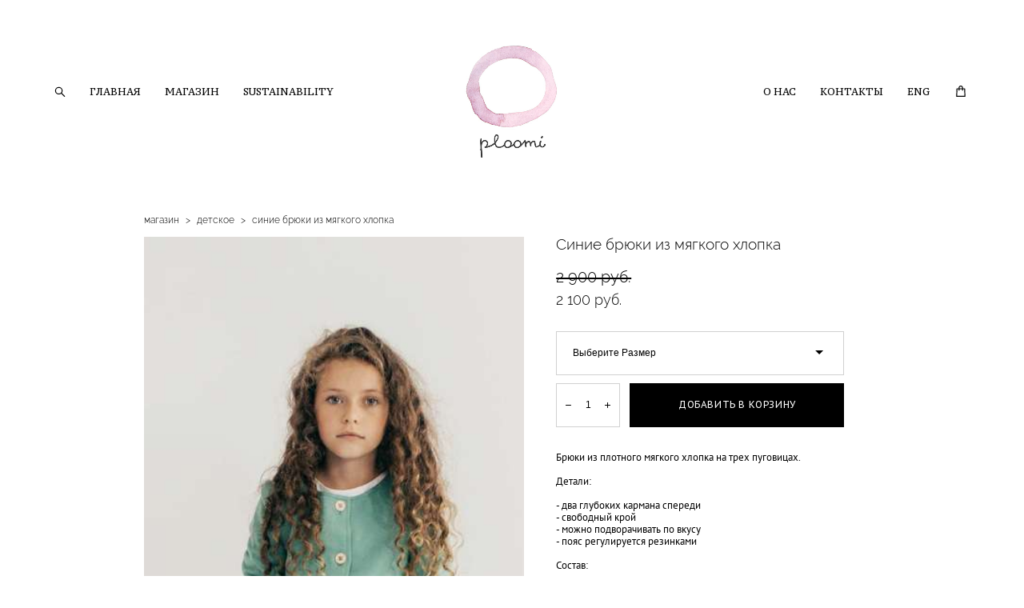

--- FILE ---
content_type: text/html; charset=UTF-8
request_url: https://ploomiclothing.com/httpploomiclothingcomshopvse/brjuki-iz-mjagkogo-hlopka
body_size: 16102
content:
<!-- Vigbo-cms //cdn-st2.vigbo.com/u41198/53741/ gusto -->
<!DOCTYPE html>
<html lang="ru">
<head>
    <script>var _createCookie=function(e,o,t){var i,n="";t&&((i=new Date).setTime(i.getTime()+864e5*t),n="; expires="+i.toGMTString()),document.cookie=e+"="+o+n+"; path=/"};function getCookie(e){e=document.cookie.match(new RegExp("(?:^|; )"+e.replace(/([\.$?*|{}\(\)\[\]\\\/\+^])/g,"\\$1")+"=([^;]*)"));return e?decodeURIComponent(e[1]):void 0}"bot"==getCookie("_gphw_mode")&&_createCookie("_gphw_mode","humen",0);</script>
    <meta charset="utf-8">
<title>ДЕТСКОЕ > Синие брюки из мягкого хлопка купить в интернет-магазине</title>
<meta name="keywords" content="Синие брюки из мягкого хлопка, ДЕТСКОЕ." />
<meta name="description" content="ДЕТСКОЕ. Синие брюки из мягкого хлопка." />
    <meta property="og:title" content="ДЕТСКОЕ > Синие брюки из мягкого хлопка купить в интернет-магазине" />
    <meta property="og:description" content="ДЕТСКОЕ. Синие брюки из мягкого хлопка." />
    <meta property="og:url" content="https://ploomiclothing.com/httpploomiclothingcomshopvse/brjuki-iz-mjagkogo-hlopka" />
    <meta property="og:type" content="website" />
        <meta property="og:image" content="//cdn-sh1.vigbo.com/shops/103814/products/12147512/images/3-0c03bd45cf4f25a4c2743cee285300fe.jpg" />
        <meta property="og:image" content="//cdn-st2.vigbo.com/u41198/53741/logo/u-2ee3d244d13434e124fe779c1dc9810a.jpg" />
        <meta property="og:image" content="//cdn-sh1.vigbo.com/shops/103814/products/12147512/images/3-eafc51801d3b86e7fd91133150cda498.jpg" />

<meta name="viewport" content="width=device-width, initial-scale=1">


	<link rel="shortcut icon" href="//cdn-st2.vigbo.com/u41198/53741/favicon.ico" type="image/x-icon" />

<!-- Blog RSS -->

<!-- Preset CSS -->
    <script>window.use_preset = false;</script>

<script>
    window.cdn_paths = {};
    window.cdn_paths.modules = '//cdn-s.vigbo.com/cms/kevin2/site/' + 'dev/scripts/site/';
    window.cdn_paths.site_scripts = '//cdn-s.vigbo.com/cms/kevin2/site/' + 'dev/scripts/';
</script>
    <link href="https://fonts.googleapis.com/css?family=Abel|Alegreya:400,400i,700,700i,800,800i,900,900i|Alex+Brush|Amatic+SC:400,700|Andika|Anonymous+Pro:400i,700i|Anton|Arimo:400,400i,700,700i|Arsenal:400,400i,700,700i|Asap:400,400i,500,500i,600,600i,700,700i|Bad+Script|Baumans|Bitter:100,100i,200,200i,300,300i,400i,500,500i,600,600i,700i,800,800i,900,900i|Brygada+1918:400,700,400i,700i|Cactus+Classical+Serif|Carlito:400,700,400i,700i|Chocolate+Classical+Sans|Comfortaa:300,400,500,600,700|Commissioner:100,200,300,400,500,600,700,800,900|Cormorant:300i,400i,500,500i,600,600i,700i|Cormorant+Garamond:300i,400i,500,500i,600,600i,700i|Cormorant+Infant:300i,400i,500,500i,600,600i,700i|Cousine:400,400i,700,700i|Crafty+Girls|Cuprum:400,400i,700,700i|Days+One|Dela+Gothic+One|Delius+Unicase:400,700|Didact+Gothic|Dosis|EB+Garamond:400i,500,500i,600,600i,700i,800,800i|Euphoria+Script|Exo|Exo+2:100,100i,200,200i,300i,400i,500,500i,600,600i,700i,800,800i,900,900i|Federo|Fira+Code:300,500,600|Fira+Sans:100,100i,200,200i,300i,400i,500,500i,600,600i,700i,800,800i,900,900i|Fira+Sans+Condensed:100,100i,200,200i,300i,400i,500,500i,600,600i,700i,800,800i,900,900i|Forum|Gentium+Book+Plus:400,700,400i,700i|Gentium+Plus:400,700,400i,700i|Geologica:100,200,300,400,500,600,700,800,900|Glegoo:400,700|Golos+Text:400,500,600,700,800,900|Gudea:400,400i,700|Handlee|IBM+Plex+Mono:100,100i,200,200i,300i,400i,500,500i,600,600i,700i|IBM+Plex+Sans:100,100i,200,200i,300i,400i,500,500i,600,600i,700i|IBM+Plex+Serif:100,100i,200,200i,300,300i,400,400i,500,500i,600,600i,700,700i|Inter:100,200,300,400,500,600,700,800,900|Inter+Tight:100,200,300,400,500,600,700,800,900,100i,200i,300i,400i,500i,600i,700i,800i,900i|Istok+Web:400,400i,700,700i|JetBrains+Mono:100,100i,200,200i,300,300i,400,400i,500,500i,600,600i,700,700i,800,800i|Jost:100,100i,200,200i,300,300i,400,400i,500,500i,600,600i,700,700i,800,800i,900,900i|Jura:400,300,500,600,700|Kelly+Slab|Kranky|Krona+One|Leckerli+One|Ledger|Liter|Lobster|Lora:400,400i,700,700i,500,500i,600,600i|Lunasima:400,700|Manrope:200,300,400,500,600,700,800|Marck+Script|Marko+One|Marmelad|Merienda+One|Merriweather:300i,400i,700i,900,900i|Moderustic:300,400,500,600,700,800|Montserrat:300i,400i,500,500i,600,600i,700i,800,800i,900,900i|Montserrat+Alternates:100,100i,200,200i,300,300i,400,400i,500,500i,600,600i,700,700i,800,800i,900,900i|Mulish:200,300,400,500,600,700,800,900,200i,300i,400i,500i,600i,700i,800i,900i|Neucha|Noticia+Text:400,400i,700,700i|Noto+Sans:400,400i,700,700i|Noto+Sans+Mono:100,200,300,400,500,600,700,800,900|Noto+Serif:400,400i,700,700i|Noto+Serif+Display:100,200,300,400,500,600,700,800,900,100i,200i,300i,400i,500i,600i,700i,800i,900i|Nova+Flat|Nova+Oval|Nova+Round|Nova+Slim|Nunito:400,200,200i,300,300i,400i,600,600i,700,700i,800,800i,900,900i|Old+Standard+TT:400i|Open+Sans:300i,400i,600,600i,700i,800,800i|Open+Sans+Condensed:300,300i,700|Oranienbaum|Original+Surfer|Oswald:200,500,600|Oxygen:300|Pacifico|Philosopher:400,400i,700,700i|Piazzolla:100,200,300,400,500,600,700,800,900,100i,200i,300i,400i,500i,600i,700i,800i,900i|Play:400,700|Playfair+Display:400,700,400i,500,500i,600,600i,700i,800,800i,900,900i|Playfair+Display+SC|Poiret+One|Press+Start+2P|Prosto+One|PT+Mono|PT+Sans:400i,700i|PT+Sans+Caption:400,700|PT+Sans+Narrow:400,700|PT+Serif:400i,700i|PT+Serif+Caption:400,400i|Quicksand|Raleway:100,100i,300i,400i,500,500i,600,600i,700i,800,800i,900,900i|Roboto:100,100i,300i,400i,500,500i,700i,900,900i|Roboto+Condensed:300i,400i,700i|Roboto+Mono:100,100i,200,200i,300,300i,400,400i,500,500i,600,600i,700,700i|Roboto+Slab:100,200,500,600,800,900|Rochester|Rokkitt:400,100,300,500,600,700,800,900|Rubik:300i,400i,500,500i,600,600i,700i,800,800i,900,900i|Ruslan+Display|Russo+One|Salsa|Satisfy|Scada:400,400i,700,700i|Snippet|Sofia|Source+Code+Pro:200,300,400,500,600,700,900|Source+Sans+Pro:200,300,400,600,700,900|Source+Serif+Pro:200,200i,300,300i,400,400i,600,600i,700,700i,900,900i|Spectral:200,200i,300,300i,400,400i,500,500i,600,600i,700,700i,800,800i|Stint+Ultra+Expanded|STIX+Two+Text:400,700,400i,700i|Syncopate|Tenor+Sans|Tinos:400,400i,700,700i|Trochut|Ubuntu:300i,400i,500,500i,700i|Ubuntu+Condensed|Ubuntu+Mono:400,400i,700,700i|Unbounded:200,300,400,500,600,700,800,900|Underdog|Unkempt:400,700|Voces|Wix+Madefor+Display:400,500,600,700,800|Wix+Madefor+Text:400,500,600,700,800,400i,500i,600i,700i,800i|Yeseva+One|Ysabeau:100,200,300,400,500,600,700,800,900,100i,200i,300i,400i,500i,600i,700i,800i,900i|Ysabeau+Infant:100,200,300,400,500,600,700,800,900,100i,200i,300i,400i,500i,600i,700i,800i,900i|Ysabeau+Office:100,200,300,400,500,600,700,800,900,100i,200i,300i,400i,500i,600i,700i,800i,900i|Ysabeau+SC:100,200,300,400,500,600,700,800,900|Zen+Old+Mincho&display=swap&subset=cyrillic" rel="stylesheet">
    <!-- Preconnect resource -->
    <link rel="preconnect" href="https://ploomiclothing.com/">
    <link rel="preconnect" href="//cdn-s.vigbo.com/cms/kevin2/site/">
    <link rel="preconnect" href="//cdn-sh.vigbo.com">

    <!-- Preload JS -->
    <link rel="preload" as="script" href="//cdn-s.vigbo.com/cms/kevin2/site/dev/scripts/vendor/jquery-3.3.1.min.js?ver=MECmac">
    <link rel="preload" as="script" href="//cdn-s.vigbo.com/cms/kevin2/site/prod/js/site.js?ver=MECmac">

            <!-- React Preload JS -->
        <link rel="preload" as="script" href="//cdn-s.vigbo.com/cms/kevin2/site/prod/js/runtime-main.js?ver=MECmac">
        <link rel="preload" as="script" href="//cdn-s.vigbo.com/cms/kevin2/site/prod/js/main.chunk.js?ver=MECmac">
    
    <!-- CORE CSS -->
    
        <!-- SHOP CSS -->
    <link rel="preload" as="style" onload="this.onload=null;this.rel='stylesheet'" href="//cdn-sh.vigbo.com/vigbo-cms/styles/prod/build_shop_front.css?v=kP1Sn7">
    <noscript>
        <link rel="stylesheet" type="text/css" href="//cdn-sh.vigbo.com/vigbo-cms/styles/prod/build_shop_front.css?v=kP1Sn7">
    </noscript>
    
    <!-- SITE CSS -->
    <link rel="preload" as="style" onload="this.onload=null;this.rel='stylesheet'" href="//cdn-s.vigbo.com/cms/kevin2/site/prod/css/build_cms_front.css?v=kP1Sn7">
    <noscript>
        <link rel="stylesheet" type="text/css" href="//cdn-s.vigbo.com/cms/kevin2/site/prod/css/build_cms_front.css?v=kP1Sn7">
    </noscript>

        <!-- CUSTOM SHOP CSS -->
    <link rel="preload" as="style" onload="this.onload=null;this.rel='stylesheet'" href="https://ploomiclothing.com/css/custom-shop.css?v=46.695">
    <noscript>
        <link rel="stylesheet" type="text/css" href="https://ploomiclothing.com/css/custom-shop.css?v=46.695">
    </noscript>
    
        <!-- React styles -->
    <link rel="preload" as="style" onload="this.onload=null;this.rel='stylesheet'" href="//cdn-s.vigbo.com/cms/kevin2/site/prod/css/main.chunk.css?ver=MECmac">
    <noscript>
        <link rel="stylesheet" type="text/css" href="//cdn-s.vigbo.com/cms/kevin2/site/prod/css/main.chunk.css?ver=MECmac">
    </noscript>
    <!-- /React styles -->
    
    <!-- LIFE CHANGED CSS -->
            <link rel="preload" as="style" onload="this.onload=null;this.rel='stylesheet'" href="https://ploomiclothing.com/css/custom.css?v=46.695">
        <noscript>
            <link rel="stylesheet" type="text/css" href="https://ploomiclothing.com/css/custom.css?v=46.695">
        </noscript>
    
    
                <style>:root{--DE-menu__menu-style-link-color:rgba(0,0,0,0);}</style>
    
    
    <!-- Facebook Pixel Code -->
<script>
!function(f,b,e,v,n,t,s)
{if(f.fbq)return;n=f.fbq=function(){n.callMethod?
n.callMethod.apply(n,arguments):n.queue.push(arguments)};
if(!f._fbq)f._fbq=n;n.push=n;n.loaded=!0;n.version='2.0';
n.queue=[];t=b.createElement(e);t.async=!0;
t.src=v;s=b.getElementsByTagName(e)[0];
s.parentNode.insertBefore(t,s)}(window, document,'script',
'https://connect.facebook.net/en_US/fbevents.js');
fbq('init', '1325884191179830');
fbq('track', 'PageView');
</script>
<noscript><img height="1" width="1" style="display:none"
src="https://www.facebook.com/tr?id=1325884191179830&ev=PageView&noscript=1"
/></noscript>
<!-- End Facebook Pixel Code -->    <style>
    .adaptive-desktop .custom__content--max-width,
    .adaptive-desktop .md-infoline__wrap {
        max-width: 100%;
    }
</style>
    <script src="//cdn-s.vigbo.com/cms/kevin2/site/dev/scripts/vendor/jquery-3.3.1.min.js?ver=MECmac"></script>

    </head>


	



    <body data-template="gusto" class="f__preset-box f__site f__2 loading locale_ru gusto mod--search-enable mod--img-logo mod--header-static mod--menu-action-on-scroll mod--menu-static-on-scroll mod--infoline-cross-enable protect-images desktop mod--shop-page adaptive-desktop mod--horizontal-menu mod--infoline-disable bot-version js--loading-cascade mod--font-none-preset layout-logo-center--from-logo   " data-preview="">

            
    
        <div class="l-wrap js-wrap">

    <header class="l-header l-header-main js-header-main layout-logo-center--from-logo  ">
    <div class="l-header__wrapper custom__header-decorate-line custom__menu-bg-rgba mod--menubg-nochange custom__header-padding-y mod--show-menu-after-logo-load mod--effect-move-from-top">
        <div class="l-header__cont ">
            <div class="l-header__row">
                <div class="l-header__col0 l-header__col l-header__mobile--box"><!-- mobile menu -->
                    <!-- basket icon for mobile -->
                                            <div class="md-menu__icons mod--right md-menu__li-l1">
                            <!-- Если есть поиск или корзина -->
    <div class="l-header__icons--box f__menu">
        &nbsp; <!-- для выравнивания по вертикали (дублирует размер шрифта) -->

        <div class="l-header__icons--wrap">
            <div class="js--iconBasketWrapper" >
                 <!-- если не только Поиск и есть Магазин -->
                    <!-- то выводим корзину -->
                    <div class="js--iconBasketView shop_page l-header__icon l-header__icon--cart" >
                        <a href='/httpploomiclothingcomshopvse/cart' class='shop-basket--box lnk-cart design_editor-icons' data-id='shop-cart-widget'>
                            <span class='shop-basket'>
                                                                    <!-- Basket 01 -->
                                    <svg xmlns="http://www.w3.org/2000/svg" viewBox="0 0 14.57 17.5"><path class="basket-svg-style basket-svg-edit-round basket-svg-edit-limit" d="M4.58,7.15V3.42A2.69,2.69,0,0,1,7.29.75h0A2.69,2.69,0,0,1,10,3.42V7.15"/><polygon class="basket-svg-style basket-svg-edit-limit" points="13.79 16.75 0.79 16.75 1.33 5.02 13.24 5.02 13.79 16.75"/></svg>

                                                            </span>
                            <span class='shop-cart-widget-amount'>
                                                            </span>
                        </a>
                    </div>
                
            </div>

                            <div class="l-header__icon l-header__icon--search">
                    <a class="searchform__svg js--open_searchform design_editor-icons">
                        <svg xmlns="http://www.w3.org/2000/svg" viewBox="0 0 15.5 17.5"><ellipse class="search-svg-style" cx="5.92" cy="8.01" rx="5.17" ry="5.13"/><line class="search-svg-style" x1="9.59" y1="11.64" x2="14.75" y2="16.75"/></svg>
                    </a>
                </div>
                    </div>

        <!-- Add separator -->
                <!-- -->
    </div>
                        </div>
                                    </div>

                <div class="l-header__col2 l-header__col">
                    <nav class='md-menu clearfix' data-menu-type="origin">

                        <!-- only SEARCH icon -->
                                                    <div class="md-menu__icons mod--left md-menu__li-l1 md-menu__has-separator md-menu__separator-after">
                                <!-- Если есть поиск или корзина -->
    <div class="l-header__icons--box f__menu">
        &nbsp; <!-- для выравнивания по вертикали (дублирует размер шрифта) -->

        <div class="l-header__icons--wrap">
            <div class="js--iconBasketWrapper" style="display: none;">
                
            </div>

                            <div class="l-header__icon l-header__icon--search">
                    <a class="searchform__svg js--open_searchform design_editor-icons">
                        <svg xmlns="http://www.w3.org/2000/svg" viewBox="0 0 15.5 17.5"><ellipse class="search-svg-style" cx="5.92" cy="8.01" rx="5.17" ry="5.13"/><line class="search-svg-style" x1="9.59" y1="11.64" x2="14.75" y2="16.75"/></svg>
                    </a>
                </div>
                    </div>

        <!-- Add separator -->
                <!-- -->
    </div>
                            </div>
                        
                        			<ul class="menu md-menu__main js--menu__main is--level1 		 mod--menu_left"><li  id="4210340" data-id="4210340" class="md-menu__li-l1 menu-item js--menu__li-l1 "><a class="md-menu__href-l1 is--link-level1 f__menu  big-height5" href="https://ploomiclothing.com/"  >ГЛАВНАЯ</a></li><li  id="4210337" data-id="4210337" class="md-menu__li-l1 menu-item js--menu__li-l1  active"><a class="md-menu__href-l1 is--link-level1 f__menu mod--href-l1__shop js--shop-categories-link  big-height5" data-name="МАГАЗИН" data-url="httpploomiclothingcomshopvse" href="https://ploomiclothing.com/httpploomiclothingcomshopvse"  >МАГАЗИН</a></li><li  id="6494674" data-id="6494674" class="md-menu__li-l1 menu-item js--menu__li-l1 "><a class="md-menu__href-l1 is--link-level1 f__menu  big-height5" href="https://ploomiclothing.com/sustainability"  >SUSTAINABILITY</a></li></ul><div class="md-menu-mobile__socials social-icons"><div class="social-icons-wrapper"></div></div>                    </nav>
                </div>

                <div class="l-header__col1 l-header__col l-header__logo--box mod--set-logo-max-width">
                    <div id='logoWrap' class='logo__wrap' data-lt="image">
                        
<div class="logo logo-image">
	<a href="https://ploomiclothing.com/">
		

			
			<img src="[data-uri]"
				 data-src="//cdn-st2.vigbo.com/u41198/53741/logo/u-2ee3d244d13434e124fe779c1dc9810a.jpg?v=46.695"
				 alt=""
				 title=""
				 class="copy-protect mod--has-logo2x mod--has-logo1x "
				 						data-src2x="//cdn-st2.vigbo.com/u41198/53741/logo/u-2ee3d244d13434e124fe779c1dc9810a.jpg?v=46.695"
						data-width2x="450"
				 			/>
			</a>

</div>
                    </div>
                </div>

                <div class="l-header__col4 l-header__col">
                    <nav class='md-menu clearfix' data-menu-type="origin">

                        			<ul class="menu md-menu__main js--menu__main is--level1 		 mod--menu_left"><li  id="4210325" data-id="4210325" class="md-menu__li-l1 menu-item js--menu__li-l1 "><a class="md-menu__href-l1 is--link-level1 f__menu  big-height5" href="https://ploomiclothing.com/about"  >О НАС</a></li><li  id="4210331" data-id="4210331" class="md-menu__li-l1 menu-item js--menu__li-l1 "><a class="md-menu__href-l1 is--link-level1 f__menu  big-height5" href="https://ploomiclothing.com/contact"  >КОНТАКТЫ</a></li><li  id="6596301" data-id="6596301" class="md-menu__li-l1 menu-item js--menu__li-l1 "><a class="md-menu__href-l1 is--link-level1 f__menu  big-height5" href="https://ploomi.nl" rel="ext noopener noreferrer" >ENG</a></li></ul><div class="md-menu-mobile__socials social-icons"><div class="social-icons-wrapper"></div></div>
                        <!-- only BASKET icon -->
                                                    <div class="js--menu-icons md-menu__icons mod--right md-menu__li-l1 md-menu__has-separator shop_page" >
                                <!-- Если есть поиск или корзина -->
    <div class="l-header__icons--box f__menu">
        &nbsp; <!-- для выравнивания по вертикали (дублирует размер шрифта) -->

        <div class="l-header__icons--wrap">
            <div class="js--iconBasketWrapper" >
                 <!-- если не только Поиск и есть Магазин -->
                    <!-- то выводим корзину -->
                    <div class="js--iconBasketView shop_page l-header__icon l-header__icon--cart" >
                        <a href='/httpploomiclothingcomshopvse/cart' class='shop-basket--box lnk-cart design_editor-icons' data-id='shop-cart-widget'>
                            <span class='shop-basket'>
                                                                    <!-- Basket 01 -->
                                    <svg xmlns="http://www.w3.org/2000/svg" viewBox="0 0 14.57 17.5"><path class="basket-svg-style basket-svg-edit-round basket-svg-edit-limit" d="M4.58,7.15V3.42A2.69,2.69,0,0,1,7.29.75h0A2.69,2.69,0,0,1,10,3.42V7.15"/><polygon class="basket-svg-style basket-svg-edit-limit" points="13.79 16.75 0.79 16.75 1.33 5.02 13.24 5.02 13.79 16.75"/></svg>

                                                            </span>
                            <span class='shop-cart-widget-amount'>
                                                            </span>
                        </a>
                    </div>
                
            </div>

                            <div class="l-header__icon l-header__icon--search">
                    <a class="searchform__svg js--open_searchform design_editor-icons">
                        <svg xmlns="http://www.w3.org/2000/svg" viewBox="0 0 15.5 17.5"><ellipse class="search-svg-style" cx="5.92" cy="8.01" rx="5.17" ry="5.13"/><line class="search-svg-style" x1="9.59" y1="11.64" x2="14.75" y2="16.75"/></svg>
                    </a>
                </div>
                    </div>

        <!-- Add separator -->
                <!-- -->
    </div>
                            </div>
                                            </nav>
                </div>

                <div class="l-header__col3 l-header__col l-header__ham--box" data-count-pages="6">
    <div class="md-menu__hamburger js-mob-menu-open">
        <svg height="20px" xmlns="http://www.w3.org/2000/svg" viewBox="0 0 18 17.5"><line class="hamburger-svg-style" y1="1" x2="18" y2="1"/><line class="hamburger-svg-style" y1="7" x2="18" y2="7"/><line class="hamburger-svg-style" y1="13" x2="18" y2="13"/></svg>
    </div>
</div>
            </div>
        </div>
    </div>
</header>



        <!-- Mobile menu -->
        <!-- mobile menu -->
<div  data-menu-type="mobile" data-custom-scroll data-set-top="stay-in-window" class="custom__header-decorate-line mod--custom-scroll-hidden mod--custom-scroll-resize md-menu--mobile js--menu--mobile mod--set-top--stop-mobile">
    <div class="md-menu--mobile__cont js--menu-mobile__cont">
                <div class="md-menu__icons mod--right md-menu__li-l1 js--menu__li-l1">
            <!-- Если есть поиск или корзина -->
    <div class="l-header__icons--box f__menu">
        &nbsp; <!-- для выравнивания по вертикали (дублирует размер шрифта) -->

        <div class="l-header__icons--wrap">
            <div class="js--iconBasketWrapper" >
                 <!-- если не только Поиск и есть Магазин -->
                    <!-- то выводим корзину -->
                    <div class="js--iconBasketView shop_page l-header__icon l-header__icon--cart" >
                        <a href='/httpploomiclothingcomshopvse/cart' class='shop-basket--box lnk-cart design_editor-icons' data-id='shop-cart-widget'>
                            <span class='shop-basket'>
                                                                    <!-- Basket 01 -->
                                    <svg xmlns="http://www.w3.org/2000/svg" viewBox="0 0 14.57 17.5"><path class="basket-svg-style basket-svg-edit-round basket-svg-edit-limit" d="M4.58,7.15V3.42A2.69,2.69,0,0,1,7.29.75h0A2.69,2.69,0,0,1,10,3.42V7.15"/><polygon class="basket-svg-style basket-svg-edit-limit" points="13.79 16.75 0.79 16.75 1.33 5.02 13.24 5.02 13.79 16.75"/></svg>

                                                            </span>
                            <span class='shop-cart-widget-amount'>
                                                            </span>
                        </a>
                    </div>
                
            </div>

                            <div class="l-header__icon l-header__icon--search">
                    <a class="searchform__svg js--open_searchform design_editor-icons">
                        <svg xmlns="http://www.w3.org/2000/svg" viewBox="0 0 15.5 17.5"><ellipse class="search-svg-style" cx="5.92" cy="8.01" rx="5.17" ry="5.13"/><line class="search-svg-style" x1="9.59" y1="11.64" x2="14.75" y2="16.75"/></svg>
                    </a>
                </div>
                    </div>

        <!-- Add separator -->
                <!-- -->
    </div>
        </div>
        
        			<ul class="menu md-menu__main js--menu__main is--level1 		 mod--menu_left"><li  id="4210340" data-id="4210340" class="md-menu__li-l1 menu-item js--menu__li-l1 "><a class="md-menu__href-l1 is--link-level1 f__menu  big-height5" href="https://ploomiclothing.com/"  >ГЛАВНАЯ</a></li><li  id="4210337" data-id="4210337" class="md-menu__li-l1 menu-item js--menu__li-l1  active"><a class="md-menu__href-l1 is--link-level1 f__menu mod--href-l1__shop js--shop-categories-link  big-height5" data-name="МАГАЗИН" data-url="httpploomiclothingcomshopvse" href="https://ploomiclothing.com/httpploomiclothingcomshopvse"  >МАГАЗИН</a></li><li  id="6494674" data-id="6494674" class="md-menu__li-l1 menu-item js--menu__li-l1 "><a class="md-menu__href-l1 is--link-level1 f__menu  big-height5" href="https://ploomiclothing.com/sustainability"  >SUSTAINABILITY</a></li><li  id="4210325" data-id="4210325" class="md-menu__li-l1 menu-item js--menu__li-l1 "><a class="md-menu__href-l1 is--link-level1 f__menu  big-height5" href="https://ploomiclothing.com/about"  >О НАС</a></li><li  id="4210331" data-id="4210331" class="md-menu__li-l1 menu-item js--menu__li-l1 "><a class="md-menu__href-l1 is--link-level1 f__menu  big-height5" href="https://ploomiclothing.com/contact"  >КОНТАКТЫ</a></li><li  id="6596301" data-id="6596301" class="md-menu__li-l1 menu-item js--menu__li-l1 "><a class="md-menu__href-l1 is--link-level1 f__menu  big-height5" href="https://ploomi.nl" rel="ext noopener noreferrer" >ENG</a></li></ul><div class="md-menu-mobile__socials social-icons"><div class="social-icons-wrapper"></div></div>
        <span class="js-close-mobile-menu close-mobile-menu">
        <!--<svg width="20px" height="20px"  xmlns="http://www.w3.org/2000/svg" viewBox="0 0 14.39 17.5"><line class="close-menu-burger" x1="0.53" y1="2.04" x2="13.86" y2="15.37"/><line class="close-menu-burger" x1="0.53" y1="15.37" x2="13.86" y2="2.04"/></svg>-->
            <svg xmlns="http://www.w3.org/2000/svg" width="18" height="18" viewBox="0 0 18 18"><path class="close-menu-burger" fill="none" fill-rule="evenodd" stroke="#fff" stroke-linecap="round" stroke-linejoin="round" stroke-width="1.5" d="M9 9.5l8-8-8 8-8-8 8 8zm0 0l8 8-8-8-8 8 8-8z"/></svg>
        </span>
    </div>
</div>

        <!-- Blog Slider -->
        
        <!-- CONTENT -->
        <div class="l-content l-content--main  desktop ">
            <section class="l-content--box l-content--box-shop js--box-shop shopProductPage" data-hash="shop" data-structure="">
    <div class="container custom__content--max-width">
        <div class="page shop-product autotest--shop-product ">

            <div class="schop-content-wrapper js-shop-content-wrapper ">
                    <!-- +Breadcrumbs -->
            <nav class="shop-bread-crumbs autotest--shop-bread-crumbs f__s_crumbs f__3 de--shop-breadcrumbs__font-family">
                <a href="https://ploomiclothing.com/httpploomiclothingcomshopvse" class="de--shop-breadcrumbs__font-family">магазин</a>
                <span class="shop-separator">&GT;</span>

                
                                <a href="https://ploomiclothing.com/httpploomiclothingcomshopvse/pillows" class="de--shop-breadcrumbs__font-family">детское</a>
                <span class="shop-separator">&GT;</span>
                
                <span>синие брюки из мягкого хлопка</span>
            </nav>
            <!-- -Breadcrumbs -->
        
        
<div class="product-gallery layout-vertical">

    <!-- +Product image slider -->
    <div class="product-gallery__mobile js--product-parent-block js--product-gallery__mobile
                ">
                <div class="product-gallery__slider js--product-gallery__slider product-main-image" data-count-image="10">
                        <div class="product-gallery__slider-item product-image js--product-gallery__item" data-index="0">
                                <img                         fetchpriority="high"
                                        data-number="0"
                     src="[data-uri]%3D%3D" alt="Синие брюки из мягкого хлопка"
                     class="loading copy-protect active"
                     data-index="0"
                     data-id="30492056"
                     data-base-path="//cdn-sh1.vigbo.com/shops/103814/products/12147512/images/"
                     data-file-name="0c03bd45cf4f25a4c2743cee285300fe.jpg"
                     data-sizes='{"3":{"width":773,"height":1000},"2":{"width":603,"height":780}}'
                data-version=""
                data-width="603"
                data-height="780" />
            </div>
                        <div class="product-gallery__slider-item product-image js--product-gallery__item" data-index="1">
                                <img                         loading="lazy"
                        decoding="async"
                                        data-number="1"
                     src="[data-uri]%3D%3D" alt="Синие брюки из мягкого хлопка"
                     class="loading copy-protect "
                     data-index="1"
                     data-id="30492050"
                     data-base-path="//cdn-sh1.vigbo.com/shops/103814/products/12147512/images/"
                     data-file-name="eafc51801d3b86e7fd91133150cda498.jpg"
                     data-sizes='{"3":{"width":742,"height":1000},"2":{"width":579,"height":780}}'
                data-version=""
                data-width="579"
                data-height="780" />
            </div>
                        <div class="product-gallery__slider-item product-image js--product-gallery__item" data-index="2">
                                <img                         loading="lazy"
                        decoding="async"
                                        data-number="2"
                     src="[data-uri]%3D%3D" alt="Синие брюки из мягкого хлопка"
                     class="loading copy-protect "
                     data-index="2"
                     data-id="60941136"
                     data-base-path="//cdn-sh1.vigbo.com/shops/103814/products/12147512/images/"
                     data-file-name="6b9608eb90e7a3c0b6321696976c097d.jpg"
                     data-sizes='{"2":{"width":715,"height":1024},"3":{"width":1430,"height":2048},"500":{"width":358,"height":512}}'
                data-version=""
                data-width="715"
                data-height="1024" />
            </div>
                        <div class="product-gallery__slider-item product-image js--product-gallery__item" data-index="3">
                                <img                         loading="lazy"
                        decoding="async"
                                        data-number="3"
                     src="[data-uri]%3D%3D" alt="Синие брюки из мягкого хлопка"
                     class="loading copy-protect "
                     data-index="3"
                     data-id="31327577"
                     data-base-path="//cdn-sh1.vigbo.com/shops/103814/products/12147512/images/"
                     data-file-name="1f6efd599742ccea44efeaeb8ee41c9a.jpg"
                     data-sizes='{"3":{"width":767,"height":1000},"2":{"width":598,"height":780}}'
                data-version=""
                data-width="598"
                data-height="780" />
            </div>
                        <div class="product-gallery__slider-item product-image js--product-gallery__item" data-index="4">
                                <img                         loading="lazy"
                        decoding="async"
                                        data-number="4"
                     src="[data-uri]%3D%3D" alt="Синие брюки из мягкого хлопка"
                     class="loading copy-protect "
                     data-index="4"
                     data-id="31327547"
                     data-base-path="//cdn-sh1.vigbo.com/shops/103814/products/12147512/images/"
                     data-file-name="b3e39e6e38087810def41ad18b20d8ae.jpg"
                     data-sizes='{"3":{"width":772,"height":1000},"2":{"width":602,"height":780}}'
                data-version=""
                data-width="602"
                data-height="780" />
            </div>
                        <div class="product-gallery__slider-item product-image js--product-gallery__item" data-index="5">
                                <img                         loading="lazy"
                        decoding="async"
                                        data-number="5"
                     src="[data-uri]%3D%3D" alt="Синие брюки из мягкого хлопка"
                     class="loading copy-protect "
                     data-index="5"
                     data-id="30492119"
                     data-base-path="//cdn-sh1.vigbo.com/shops/103814/products/12147512/images/"
                     data-file-name="9f8083c21535459c1497982cec62a434.jpg"
                     data-sizes='{"3":{"width":713,"height":1000},"2":{"width":556,"height":780}}'
                data-version=""
                data-width="556"
                data-height="780" />
            </div>
                        <div class="product-gallery__slider-item product-image js--product-gallery__item" data-index="6">
                                <img                         loading="lazy"
                        decoding="async"
                                        data-number="6"
                     src="[data-uri]%3D%3D" alt="Синие брюки из мягкого хлопка"
                     class="loading copy-protect "
                     data-index="6"
                     data-id="31327571"
                     data-base-path="//cdn-sh1.vigbo.com/shops/103814/products/12147512/images/"
                     data-file-name="f1ff70895d3f3e9d3dc7af3106c00970.jpg"
                     data-sizes='{"3":{"width":793,"height":1000},"2":{"width":619,"height":780}}'
                data-version=""
                data-width="619"
                data-height="780" />
            </div>
                        <div class="product-gallery__slider-item product-image js--product-gallery__item" data-index="7">
                                <img                         loading="lazy"
                        decoding="async"
                                        data-number="7"
                     src="[data-uri]%3D%3D" alt="Синие брюки из мягкого хлопка"
                     class="loading copy-protect "
                     data-index="7"
                     data-id="31327550"
                     data-base-path="//cdn-sh1.vigbo.com/shops/103814/products/12147512/images/"
                     data-file-name="89080677f8a1084348440d614ef90859.jpg"
                     data-sizes='{"3":{"width":719,"height":1000},"2":{"width":561,"height":780}}'
                data-version=""
                data-width="561"
                data-height="780" />
            </div>
                        <div class="product-gallery__slider-item product-image js--product-gallery__item" data-index="8">
                                <img                         loading="lazy"
                        decoding="async"
                                        data-number="8"
                     src="[data-uri]%3D%3D" alt="Синие брюки из мягкого хлопка"
                     class="loading copy-protect "
                     data-index="8"
                     data-id="31327574"
                     data-base-path="//cdn-sh1.vigbo.com/shops/103814/products/12147512/images/"
                     data-file-name="5d4c7d818086e53e5d7dbf45693fcdd1.jpg"
                     data-sizes='{"3":{"width":777,"height":1000},"2":{"width":606,"height":780}}'
                data-version=""
                data-width="606"
                data-height="780" />
            </div>
                        <div class="product-gallery__slider-item product-image js--product-gallery__item" data-index="9">
                                <img                         loading="lazy"
                        decoding="async"
                                        data-number="9"
                     src="[data-uri]%3D%3D" alt="Синие брюки из мягкого хлопка"
                     class="loading copy-protect "
                     data-index="9"
                     data-id="31327580"
                     data-base-path="//cdn-sh1.vigbo.com/shops/103814/products/12147512/images/"
                     data-file-name="eb1ccc4caf3ad14252d6af54d3ea1878.jpg"
                     data-sizes='{"3":{"width":1500,"height":968},"2":{"width":1209,"height":780}}'
                data-version=""
                data-width="1209"
                data-height="780" />
            </div>
                    </div>

        <div class="js--product-images product-images clearfix ">
                        <div class="product-image-cell js--product-gallery__item active" data-index="0">
                <a href="#" class="product-image">
                                        <img                             fetchpriority="high"
                                                 data-number="0"
                         src="" alt="Синие брюки из мягкого хлопка" class="loading copy-protect"
                         data-index="0"
                         data-id="30492056"
                         data-sizes='{"3":{"width":773,"height":1000},"2":{"width":603,"height":780}}'
                    data-base-path="//cdn-sh1.vigbo.com/shops/103814/products/12147512/images/"
                    data-file-name="0c03bd45cf4f25a4c2743cee285300fe.jpg"
                    data-version=""
                    data-width="603"
                    data-height="780" />
                </a>
            </div>
                        <div class="product-image-cell js--product-gallery__item " data-index="1">
                <a href="#" class="product-image">
                                        <img                             loading="lazy"
                            decoding="async"
                                                 data-number="1"
                         src="" alt="Синие брюки из мягкого хлопка" class="loading copy-protect"
                         data-index="1"
                         data-id="30492050"
                         data-sizes='{"3":{"width":742,"height":1000},"2":{"width":579,"height":780}}'
                    data-base-path="//cdn-sh1.vigbo.com/shops/103814/products/12147512/images/"
                    data-file-name="eafc51801d3b86e7fd91133150cda498.jpg"
                    data-version=""
                    data-width="579"
                    data-height="780" />
                </a>
            </div>
                        <div class="product-image-cell js--product-gallery__item " data-index="2">
                <a href="#" class="product-image">
                                        <img                             loading="lazy"
                            decoding="async"
                                                 data-number="2"
                         src="" alt="Синие брюки из мягкого хлопка" class="loading copy-protect"
                         data-index="2"
                         data-id="60941136"
                         data-sizes='{"2":{"width":715,"height":1024},"3":{"width":1430,"height":2048},"500":{"width":358,"height":512}}'
                    data-base-path="//cdn-sh1.vigbo.com/shops/103814/products/12147512/images/"
                    data-file-name="6b9608eb90e7a3c0b6321696976c097d.jpg"
                    data-version=""
                    data-width="715"
                    data-height="1024" />
                </a>
            </div>
                        <div class="product-image-cell js--product-gallery__item " data-index="3">
                <a href="#" class="product-image">
                                        <img                             loading="lazy"
                            decoding="async"
                                                 data-number="3"
                         src="" alt="Синие брюки из мягкого хлопка" class="loading copy-protect"
                         data-index="3"
                         data-id="31327577"
                         data-sizes='{"3":{"width":767,"height":1000},"2":{"width":598,"height":780}}'
                    data-base-path="//cdn-sh1.vigbo.com/shops/103814/products/12147512/images/"
                    data-file-name="1f6efd599742ccea44efeaeb8ee41c9a.jpg"
                    data-version=""
                    data-width="598"
                    data-height="780" />
                </a>
            </div>
                        <div class="product-image-cell js--product-gallery__item " data-index="4">
                <a href="#" class="product-image">
                                        <img                             loading="lazy"
                            decoding="async"
                                                 data-number="4"
                         src="" alt="Синие брюки из мягкого хлопка" class="loading copy-protect"
                         data-index="4"
                         data-id="31327547"
                         data-sizes='{"3":{"width":772,"height":1000},"2":{"width":602,"height":780}}'
                    data-base-path="//cdn-sh1.vigbo.com/shops/103814/products/12147512/images/"
                    data-file-name="b3e39e6e38087810def41ad18b20d8ae.jpg"
                    data-version=""
                    data-width="602"
                    data-height="780" />
                </a>
            </div>
                        <div class="product-image-cell js--product-gallery__item " data-index="5">
                <a href="#" class="product-image">
                                        <img                             loading="lazy"
                            decoding="async"
                                                 data-number="5"
                         src="" alt="Синие брюки из мягкого хлопка" class="loading copy-protect"
                         data-index="5"
                         data-id="30492119"
                         data-sizes='{"3":{"width":713,"height":1000},"2":{"width":556,"height":780}}'
                    data-base-path="//cdn-sh1.vigbo.com/shops/103814/products/12147512/images/"
                    data-file-name="9f8083c21535459c1497982cec62a434.jpg"
                    data-version=""
                    data-width="556"
                    data-height="780" />
                </a>
            </div>
                        <div class="product-image-cell js--product-gallery__item " data-index="6">
                <a href="#" class="product-image">
                                        <img                             loading="lazy"
                            decoding="async"
                                                 data-number="6"
                         src="" alt="Синие брюки из мягкого хлопка" class="loading copy-protect"
                         data-index="6"
                         data-id="31327571"
                         data-sizes='{"3":{"width":793,"height":1000},"2":{"width":619,"height":780}}'
                    data-base-path="//cdn-sh1.vigbo.com/shops/103814/products/12147512/images/"
                    data-file-name="f1ff70895d3f3e9d3dc7af3106c00970.jpg"
                    data-version=""
                    data-width="619"
                    data-height="780" />
                </a>
            </div>
                        <div class="product-image-cell js--product-gallery__item " data-index="7">
                <a href="#" class="product-image">
                                        <img                             loading="lazy"
                            decoding="async"
                                                 data-number="7"
                         src="" alt="Синие брюки из мягкого хлопка" class="loading copy-protect"
                         data-index="7"
                         data-id="31327550"
                         data-sizes='{"3":{"width":719,"height":1000},"2":{"width":561,"height":780}}'
                    data-base-path="//cdn-sh1.vigbo.com/shops/103814/products/12147512/images/"
                    data-file-name="89080677f8a1084348440d614ef90859.jpg"
                    data-version=""
                    data-width="561"
                    data-height="780" />
                </a>
            </div>
                        <div class="product-image-cell js--product-gallery__item " data-index="8">
                <a href="#" class="product-image">
                                        <img                             loading="lazy"
                            decoding="async"
                                                 data-number="8"
                         src="" alt="Синие брюки из мягкого хлопка" class="loading copy-protect"
                         data-index="8"
                         data-id="31327574"
                         data-sizes='{"3":{"width":777,"height":1000},"2":{"width":606,"height":780}}'
                    data-base-path="//cdn-sh1.vigbo.com/shops/103814/products/12147512/images/"
                    data-file-name="5d4c7d818086e53e5d7dbf45693fcdd1.jpg"
                    data-version=""
                    data-width="606"
                    data-height="780" />
                </a>
            </div>
                        <div class="product-image-cell js--product-gallery__item " data-index="9">
                <a href="#" class="product-image">
                                        <img                             loading="lazy"
                            decoding="async"
                                                 data-number="9"
                         src="" alt="Синие брюки из мягкого хлопка" class="loading copy-protect"
                         data-index="9"
                         data-id="31327580"
                         data-sizes='{"3":{"width":1500,"height":968},"2":{"width":1209,"height":780}}'
                    data-base-path="//cdn-sh1.vigbo.com/shops/103814/products/12147512/images/"
                    data-file-name="eb1ccc4caf3ad14252d6af54d3ea1878.jpg"
                    data-version=""
                    data-width="1209"
                    data-height="780" />
                </a>
            </div>
                    </div>

            </div>
    <!-- -Product image slider -->

</div>

<div class="shop-fsbox">


		<div class="control close">
			<a class="fsbox__nav fsbox__close" id="fsboxClose" href="#">
				<svg class="fsbox__close-ico" xmlns="http://www.w3.org/2000/svg" width="18" height="18" viewBox="0 0 18 18">
					<path class="close-menu-burger de--main__text-default-color--stroke" fill="none" fill-rule="evenodd" stroke="#fff" stroke-linecap="round" stroke-linejoin="round" stroke-width="1.5" d="M9 9.5l8-8-8 8-8-8 8 8zm0 0l8 8-8-8-8 8 8-8z"></path>
				</svg>
			</a>
		</div>
		<div class="control prev">
			<a class="fsbox__nav" id="fsboxPrev" href="#">
				<svg xmlns="http://www.w3.org/2000/svg" width="14" height="14" viewBox="0 0 16 27"
					 style="overflow: hidden; position: relative;">
					<path class="de--main__text-default-color" stroke="none"
						  d="M140.206,1140.93L152,1151.86l-2.133,2.13L136,1141.13l0.137-.13-0.131-.14L149.869,1127l2.132,2.13Z"
						  transform="translate(-136 -1127)"></path>
				</svg>

			</a>
		</div>
		<div class="control next">
			<a class="fsbox__nav" id="fsboxNext" href="#">
				<svg xmlns="http://www.w3.org/2000/svg" width="14" height="14" viewBox="0 0 16 27"
					 style="overflow: hidden; position: relative;">
					<path class="de--main__text-default-color" stroke="none"
						  d="M2815,1141.13l-13.86,12.86-2.13-2.13,11.78-10.93-11.79-11.8,2.13-2.13,13.86,13.86-0.13.14Z"
						  transform="translate(-2799 -1127)"></path>
				</svg>
			</a>
		</div>

		<div class="spinner-container">
			<div class="spinner">
                <svg class="md-preloader" viewBox="0 0 66 66" xmlns="http://www.w3.org/2000/svg"><circle class="path" fill="none" stroke-width="4" stroke-linecap="round" cx="33" cy="33" r="30"></circle></svg>
            </div>
		</div>

		<div class="shop-slides">
                            <div class="shop-slide__block js--shop-slide__block">
                    <img src="data:image/gif,"
                         alt="Синие брюки из мягкого хлопка"
                         class="loading js--copy-protect shop-slide js--shop-slide"
                         style="display: none; opacity: 0"
                        data-id="30492056"
                        data-base-path="//cdn-sh1.vigbo.com/shops/103814/products/12147512/images/"
                        data-file-name="0c03bd45cf4f25a4c2743cee285300fe.jpg"
                        data-version=""
                        data-sizes='{"3":{"width":773,"height":1000},"2":{"width":603,"height":780}}'
                        data-width="603"
                        data-height="780" />
                </div>
                            <div class="shop-slide__block js--shop-slide__block">
                    <img src="data:image/gif,"
                         alt="Синие брюки из мягкого хлопка"
                         class="loading js--copy-protect shop-slide js--shop-slide"
                         style="display: none; opacity: 0"
                        data-id="30492050"
                        data-base-path="//cdn-sh1.vigbo.com/shops/103814/products/12147512/images/"
                        data-file-name="eafc51801d3b86e7fd91133150cda498.jpg"
                        data-version=""
                        data-sizes='{"3":{"width":742,"height":1000},"2":{"width":579,"height":780}}'
                        data-width="579"
                        data-height="780" />
                </div>
                            <div class="shop-slide__block js--shop-slide__block">
                    <img src="data:image/gif,"
                         alt="Синие брюки из мягкого хлопка"
                         class="loading js--copy-protect shop-slide js--shop-slide"
                         style="display: none; opacity: 0"
                        data-id="60941136"
                        data-base-path="//cdn-sh1.vigbo.com/shops/103814/products/12147512/images/"
                        data-file-name="6b9608eb90e7a3c0b6321696976c097d.jpg"
                        data-version=""
                        data-sizes='{"2":{"width":715,"height":1024},"3":{"width":1430,"height":2048},"500":{"width":358,"height":512}}'
                        data-width="715"
                        data-height="1024" />
                </div>
                            <div class="shop-slide__block js--shop-slide__block">
                    <img src="data:image/gif,"
                         alt="Синие брюки из мягкого хлопка"
                         class="loading js--copy-protect shop-slide js--shop-slide"
                         style="display: none; opacity: 0"
                        data-id="31327577"
                        data-base-path="//cdn-sh1.vigbo.com/shops/103814/products/12147512/images/"
                        data-file-name="1f6efd599742ccea44efeaeb8ee41c9a.jpg"
                        data-version=""
                        data-sizes='{"3":{"width":767,"height":1000},"2":{"width":598,"height":780}}'
                        data-width="598"
                        data-height="780" />
                </div>
                            <div class="shop-slide__block js--shop-slide__block">
                    <img src="data:image/gif,"
                         alt="Синие брюки из мягкого хлопка"
                         class="loading js--copy-protect shop-slide js--shop-slide"
                         style="display: none; opacity: 0"
                        data-id="31327547"
                        data-base-path="//cdn-sh1.vigbo.com/shops/103814/products/12147512/images/"
                        data-file-name="b3e39e6e38087810def41ad18b20d8ae.jpg"
                        data-version=""
                        data-sizes='{"3":{"width":772,"height":1000},"2":{"width":602,"height":780}}'
                        data-width="602"
                        data-height="780" />
                </div>
                            <div class="shop-slide__block js--shop-slide__block">
                    <img src="data:image/gif,"
                         alt="Синие брюки из мягкого хлопка"
                         class="loading js--copy-protect shop-slide js--shop-slide"
                         style="display: none; opacity: 0"
                        data-id="30492119"
                        data-base-path="//cdn-sh1.vigbo.com/shops/103814/products/12147512/images/"
                        data-file-name="9f8083c21535459c1497982cec62a434.jpg"
                        data-version=""
                        data-sizes='{"3":{"width":713,"height":1000},"2":{"width":556,"height":780}}'
                        data-width="556"
                        data-height="780" />
                </div>
                            <div class="shop-slide__block js--shop-slide__block">
                    <img src="data:image/gif,"
                         alt="Синие брюки из мягкого хлопка"
                         class="loading js--copy-protect shop-slide js--shop-slide"
                         style="display: none; opacity: 0"
                        data-id="31327571"
                        data-base-path="//cdn-sh1.vigbo.com/shops/103814/products/12147512/images/"
                        data-file-name="f1ff70895d3f3e9d3dc7af3106c00970.jpg"
                        data-version=""
                        data-sizes='{"3":{"width":793,"height":1000},"2":{"width":619,"height":780}}'
                        data-width="619"
                        data-height="780" />
                </div>
                            <div class="shop-slide__block js--shop-slide__block">
                    <img src="data:image/gif,"
                         alt="Синие брюки из мягкого хлопка"
                         class="loading js--copy-protect shop-slide js--shop-slide"
                         style="display: none; opacity: 0"
                        data-id="31327550"
                        data-base-path="//cdn-sh1.vigbo.com/shops/103814/products/12147512/images/"
                        data-file-name="89080677f8a1084348440d614ef90859.jpg"
                        data-version=""
                        data-sizes='{"3":{"width":719,"height":1000},"2":{"width":561,"height":780}}'
                        data-width="561"
                        data-height="780" />
                </div>
                            <div class="shop-slide__block js--shop-slide__block">
                    <img src="data:image/gif,"
                         alt="Синие брюки из мягкого хлопка"
                         class="loading js--copy-protect shop-slide js--shop-slide"
                         style="display: none; opacity: 0"
                        data-id="31327574"
                        data-base-path="//cdn-sh1.vigbo.com/shops/103814/products/12147512/images/"
                        data-file-name="5d4c7d818086e53e5d7dbf45693fcdd1.jpg"
                        data-version=""
                        data-sizes='{"3":{"width":777,"height":1000},"2":{"width":606,"height":780}}'
                        data-width="606"
                        data-height="780" />
                </div>
                            <div class="shop-slide__block js--shop-slide__block">
                    <img src="data:image/gif,"
                         alt="Синие брюки из мягкого хлопка"
                         class="loading js--copy-protect shop-slide js--shop-slide"
                         style="display: none; opacity: 0"
                        data-id="31327580"
                        data-base-path="//cdn-sh1.vigbo.com/shops/103814/products/12147512/images/"
                        data-file-name="eb1ccc4caf3ad14252d6af54d3ea1878.jpg"
                        data-version=""
                        data-sizes='{"3":{"width":1500,"height":968},"2":{"width":1209,"height":780}}'
                        data-width="1209"
                        data-height="780" />
                </div>
            		</div>


</div>

<script type="text/json" id="images-sizes">
	{"2":{"width":1024,"height":0},"3":{"width":2048,"height":0},"500":{"width":512,"height":0}}</script>

        <!-- +Description product -->
        <article class="description js-description "">
            <h1 class="name f__s_product f__h2 f__mt-0 f__mb-0 stop-css">Синие брюки из мягкого хлопка</h1>

            
                            <!-- +Price product -->
                <div class="price autotest--price">
                    <span class="product-price-min autotest--product-price-min f__2 f__s_price f__2  product-price-old autotest--product-price-old">2 900 pуб.</span><div class="product-price mod--width-discount"></div><span class="product-price-discount autotest--product-price-discount f__2 f__s_price-discount f__2">2 100 pуб.<div class="product-price"></div></span>                </div>
                <!-- -Price product -->
            
            <!-- +Aside product -->
            <div class="shop-product__aside">

                                    <!-- +Product params form -->
                    <div id="product-params-form" class="product-params" data-cssvariables-styling="true">

                        <div class="form-settings"
                            data-field-type="square"
                            data-border-type="square"
                            data-placeholder-type="hide"
                            data-field-between-distance="10"
                            data-field-bg-color="rgba(255, 255, 255, 0)"
                            data-field-border-color="#d1d1d1"
                            data-field-border-width="1"
                            data-field-focus-text-color="rgba(0, 0, 0, 1)"
                            data-field-text-style="regular"
                            data-field-font="Arial"
                            data-field-font-size="12"
                            data-field-letter-spacing="0"
                            data-field-text-color="rgba(0, 0, 0, 0.7)"
                            data-field-without-text-color="rgba(0, 0, 0, 1)"
                            data-button-type="square"
                            data-button-distance-to-form="10"
                            data-button-align="left"
                            data-button-color="rgba(0, 0, 0, 1)"
                            data-button-hover-color="rgba(0, 0, 0, 0.7)"
                            data-button-border-color="#e3e3e3"
                            data-button-border-width="0"
                            data-button-hover-border-color="#e3e3e3"
                            data-button-hover-border-width="0"
                            data-button-text-color="#ffffff"
                            data-button-hover-text-color="#ffffff"
                            data-button-font="PT Sans Caption"
                            data-button-font-size="12"
                            data-button-text-style="regular"
                            data-button-letter-spacing="0.05"
                            data-button-paddings="30"
                            data-button-fullwidth="n"
                        ></div>

                                                            <div class="selectbox form__field-box js--selectbox">

                        <!-- Select -->
                        <div class="md-select-custom js--select-custom">

                            <div class="md-select-custom__select selectize-control options form__select f__form f__3">
                                <div class="md-select-custom__input selectize-input items full form__field_bg form__field_bdc form__field_c" data-border-type="" data-border-width="">
                                    <div class="md-select-custom__item item" data-value="0">
                                        <span class="md-select-custom__item-inner item-inner js--select-custom__item-inner">Выберите Размер</span>
                                    </div>
                                </div>
                            </div>

                            <select
                            name="66572"
                            class="options form__select f__form f__3 js--selectize autotest--options"
                            data-name="размер"
                            data-scroll-type="css"
                            data-options="<option value='0'>Выберите Размер</option><option value='304019'>116</option><option value='304022'>128</option>">
                                <option value="0">Выберите Размер</option>
                                                                <option value="304019">116</option>
                                                                <option value="304022">128</option>
                                                            </select>

                        </div>
                        <!-- // Select -->

                                            </div>
                                        <div id="skuerr" class="error f__3" data-prefix="Выберите"></div>
                        <div class="form__field-box form__btn-box js--form__btn-box ">
                        
                                                                                                        <div class="box-number-with-control js--box-number-with-control mod--one-line">
                                        <span class="control-minus js--control-minus">
                                            <svg class="form__field_c" xmlns="http://www.w3.org/2000/svg" width="7" height="1" viewBox="0 0 7 1"><rect width="7" height="1" rx="0.5" ry="0.5"/></svg>
                                        </span>
                                        <input type="tel" id="skucount" name="skucount"
                                            value="1" maxlength="10"
                                            class="box-number__input js--box-number__input f__3 form__field form__field_bg form__field_bdc form__field_c  form__field_ff form__field_fs form__field_fw form__field_ls"
                                            data-max-available="2"
                                            data-update-stock="1"
                                            data-unlimited=""
                                            data-border-type="square"
                                            data-border-width="1" />

                                        <span class="control-plus js--control-plus">
                                            <svg class="form__field_c" xmlns="http://www.w3.org/2000/svg" width="7" height="7" viewBox="0 0 7 7"><path d="M126.5,101H124v2.5a0.5,0.5,0,0,1-1,0V101h-2.5a0.5,0.5,0,0,1,0-1H123V97.5a0.5,0.5,0,0,1,1,0V100h2.5A0.5,0.5,0,0,1,126.5,101Z" transform="translate(-120 -97)"/></svg>
                                        </span>
                                    </div>
                                
                                                                <a href="#" class="button form__btn product__add-cart autotest--addtocart
                                mod--one-line" id="skuadd"
                                data-url="https://ploomiclothing.com/httpploomiclothingcomshopvse"
                                data-default="ДОБАВИТЬ В КОРЗИНУ"
                                data-proccess="добавление..."
                                data-success="добавлено"
                                data-error="Ошибка добавления товара в корзину. Попробуйте еще раз."
                                data-redirect="y"
                                data-redirect-url="https://ploomiclothing.com/httpploomiclothingcomshopvse/cart">
                                    <span class="form__btn_cont f__h4-padding f__h4-margin f__h4">
                                        ДОБАВИТЬ В КОРЗИНУ                                    </span>
                                </a>

                                                                    <span class="product-count js--product-count f__3 stop-form-typo__inner after-btn">
                                        В наличии:                                         <span class="stop-form-typo__inner">2</span>
                                         шт.                                    </span>
                                
                            <input type="hidden" data-type="full" id="skuval" value="">
                                                    </div>
                    </div>
                    <!-- -Product params form -->
                
                <!-- +Text product -->
                <div class="text f__2">
                        <span style="font-size:13px;"><span style="font-family:pt sans;">Брюки из плотного мягкого хлопка на трех пуговицах.<br />
<br />
Детали:<br />
<br />
- два глубоких кармана спереди<br />
- свободный крой<br />
- можно подворачивать по вкусу<br />
- пояс регулируется резинками&nbsp;<br />
<br />
Состав:<br />
<br />
100% хлопок<br />
100% cotton<br />
<br />
<br />
Уход:<br />
<br />
Деликатная стирка 30C<br />
Не сушить в стиральной машине</span></span>                        <!-- +Text decoration -->
                                                <!-- -Text decoration -->
                    </div>
                <!-- -Text product -->

            </div>
            <!-- -Aside product -->
                    </article>
        <!-- -Description product -->
    </div>
    <div class="additional_product_info text f__3"></div>
    <div class="clearfix"></div>

    
            <style>
    .shop-static-grid .static-grid-item .static-grid-cell {margin: 0 0 20px 20px}    </style>

    <!-- +Bind products -->
    <div class="shop-products bind_products">
        <article class="description bind_product">
            <!-- <div class="cart-panel"></div> -->
            <h3 class="name bind_product f__s_product f__h3 f__mt-0 f__mb-0 stop-css">ТАКЖЕ ВАМ МОЖЕТ ПОНРАВИТЬСЯ</h3>
        </article>
        <div  id="position-correct" class="shop-static-grid product-meta-bottom-center product-note-bottom products-list" data-grid-image-rate="0.6666" data-grid-image-col="5" data-grid-item-margin="20" data-grid-image-position="outer">
                            <div class="static-grid-item">
                    <div class="static-grid-cell">
                        <a href="https://ploomiclothing.com/httpploomiclothingcomshopvse/plate-s-pyshnoj-jubkoj-i-asimmetrichnym-podolom" class="product">
                        <div class="image " data-width="535" data-height="780">
                            <span class="spinner"></span>
                            <img class="copy-protect" data-src="//cdn-sh1.vigbo.com/shops/103814/products/12144389/images/preview-7e1996af8d869ed59185e178b885549f.jpg"  alt="Платье пряная горчица с пышной юбкой и асимметричным подолом" border="0" data-width="535" data-height="780"  />

                                                                                        
                                                     </div>

                                                <div class="description f__s_base f__2">
                            <div class="cell bind-product">
                            <!--<div class="cell bind-product">-->
                                <div class="middle">

                                    <div class="product-name">
                                        Платье пряная горчица с пышной юбкой и асимметричным подолом                                    </div>

                                                                        <div class="product-price">
                                                                                <span class="product-price-min autotest--product-price-min f__2  ">2 500 pуб.</span><div class="product-price "></div>                                    </div>
                                    
                                </div>
                            </div>
                        </div>
                                                </a>
                    </div>
                </div>
                                <div class="static-grid-item">
                    <div class="static-grid-cell">
                        <a href="https://ploomiclothing.com/httpploomiclothingcomshopvse/detskij-jagodnyj-zhakkardovyj-dzhemper" class="product">
                        <div class="image " data-width="571" data-height="780">
                            <span class="spinner"></span>
                            <img class="copy-protect" data-src="//cdn-sh1.vigbo.com/shops/103814/products/12144599/images/preview-8e47c10383e6d45797a6bd399d99da9c.jpg"  alt="Детский ягодный жаккардовый джемпер" border="0" data-width="571" data-height="780"  />

                                                                                        
                                                     </div>

                                                <div class="description f__s_base f__2">
                            <div class="cell bind-product">
                            <!--<div class="cell bind-product">-->
                                <div class="middle">

                                    <div class="product-name">
                                        Детский ягодный жаккардовый джемпер                                    </div>

                                                                        <div class="product-price">
                                                                                <span class="product-price-min autotest--product-price-min f__2  ">2 100 pуб.</span><div class="product-price "></div>                                    </div>
                                    
                                </div>
                            </div>
                        </div>
                                                </a>
                    </div>
                </div>
                                <div class="static-grid-item">
                    <div class="static-grid-cell">
                        <a href="https://ploomiclothing.com/httpploomiclothingcomshopvse/legginsy-v-malinovuju-tochku" class="product">
                        <div class="image " data-width="548" data-height="780">
                            <span class="spinner"></span>
                            <img class="copy-protect" data-src="//cdn-sh1.vigbo.com/shops/103814/products/12147440/images/2-4f8266a11faf6db19192e4d98ad976e1.jpg"  alt="Леггинсы в малиновую точку" border="0" data-width="548" data-height="780"  />

                                                                                        
                                                     </div>

                                                <div class="description f__s_base f__2">
                            <div class="cell bind-product">
                            <!--<div class="cell bind-product">-->
                                <div class="middle">

                                    <div class="product-name">
                                        Леггинсы в малиновую точку                                    </div>

                                                                        <div class="product-price">
                                                                                <span class="product-price-min autotest--product-price-min f__2  ">1 500 pуб.</span><div class="product-price "></div>                                    </div>
                                    
                                </div>
                            </div>
                        </div>
                                                </a>
                    </div>
                </div>
                                <div class="static-grid-item">
                    <div class="static-grid-cell">
                        <a href="https://ploomiclothing.com/httpploomiclothingcomshopvse/plate-21-sinee" class="product">
                        <div class="image " data-width="560" data-height="780">
                            <span class="spinner"></span>
                            <img class="copy-protect" data-src="//cdn-sh1.vigbo.com/shops/103814/products/12147452/images/preview-79556be78ba94465735da744f4201e7a.jpg"  alt="Платье 2:1 синее" border="0" data-width="560" data-height="780"  />

                                                                                        
                                                     </div>

                                                <div class="description f__s_base f__2">
                            <div class="cell bind-product">
                            <!--<div class="cell bind-product">-->
                                <div class="middle">

                                    <div class="product-name">
                                        Платье 2:1 синее                                    </div>

                                                                        <div class="product-price">
                                                                                <span class="product-price-min autotest--product-price-min f__2   product-price-old autotest--product-price-old">3 600 pуб.</span><div class="product-price mod--width-discount"></div><span class="product-price-discount autotest--product-price-discount f__2 ">3 200 pуб.<div class="product-price"></div></span>                                    </div>
                                    
                                </div>
                            </div>
                        </div>
                                                </a>
                    </div>
                </div>
                                <div class="static-grid-item">
                    <div class="static-grid-cell">
                        <a href="https://ploomiclothing.com/httpploomiclothingcomshopvse/brjuki-na-podtjazhkah-iz-mjagkogo-lna-sinie" class="product">
                        <div class="image " data-width="556" data-height="780">
                            <span class="spinner"></span>
                            <img class="copy-protect" data-src="//cdn-sh1.vigbo.com/shops/103814/products/12161318/images/2-f14d7964e703a58b40266fdfb94db1b5.jpg"  alt="Брюки на подтяжках из мягкого льна (синие)" border="0" data-width="556" data-height="780"  />

                                                                                        
                                                     </div>

                                                <div class="description f__s_base f__2">
                            <div class="cell bind-product">
                            <!--<div class="cell bind-product">-->
                                <div class="middle">

                                    <div class="product-name">
                                        Брюки на подтяжках из мягкого льна (синие)                                    </div>

                                                                        <div class="product-price">
                                                                                <span class="product-price-min autotest--product-price-min f__2  ">3 600 pуб.</span><div class="product-price "></div>                                    </div>
                                    
                                </div>
                            </div>
                        </div>
                                                </a>
                    </div>
                </div>
                            <div class="clearfix"></div>
        </div>
    </div>
    <!-- -Bind products -->
<script type="text/json" data-shop-action="bind-products"></script>

    
            <!-- +Messages -->
        <div class="messages hide">
            <span id="product-out-of-stock-msg">Нет в наличии</span>
            <span id="product-out-of-stock-error">К сожалению, данного товара нет в наличии. Добавить его в корзину невозможно.</span>
            <span id="product-price-from-message">от</span>
        </div>
        <!-- -Messages -->

    
</div>


<script type="text/json" id="shop-product-images">
    [{"alt":"\u0421\u0438\u043d\u0438\u0435 \u0431\u0440\u044e\u043a\u0438 \u0438\u0437 \u043c\u044f\u0433\u043a\u043e\u0433\u043e \u0445\u043b\u043e\u043f\u043a\u0430","id":"30492056","name":"0c03bd45cf4f25a4c2743cee285300fe.jpg","version":null,"sizes":{"3":{"width":773,"height":1000},"2":{"width":603,"height":780}},"linkedOptions":[]},{"alt":"\u0421\u0438\u043d\u0438\u0435 \u0431\u0440\u044e\u043a\u0438 \u0438\u0437 \u043c\u044f\u0433\u043a\u043e\u0433\u043e \u0445\u043b\u043e\u043f\u043a\u0430","id":"30492050","name":"eafc51801d3b86e7fd91133150cda498.jpg","version":null,"sizes":{"3":{"width":742,"height":1000},"2":{"width":579,"height":780}},"linkedOptions":[]},{"alt":"\u0421\u0438\u043d\u0438\u0435 \u0431\u0440\u044e\u043a\u0438 \u0438\u0437 \u043c\u044f\u0433\u043a\u043e\u0433\u043e \u0445\u043b\u043e\u043f\u043a\u0430","id":"60941136","name":"6b9608eb90e7a3c0b6321696976c097d.jpg","version":null,"sizes":{"2":{"width":715,"height":1024},"3":{"width":1430,"height":2048},"500":{"width":358,"height":512}},"linkedOptions":[]},{"alt":"\u0421\u0438\u043d\u0438\u0435 \u0431\u0440\u044e\u043a\u0438 \u0438\u0437 \u043c\u044f\u0433\u043a\u043e\u0433\u043e \u0445\u043b\u043e\u043f\u043a\u0430","id":"31327577","name":"1f6efd599742ccea44efeaeb8ee41c9a.jpg","version":null,"sizes":{"3":{"width":767,"height":1000},"2":{"width":598,"height":780}},"linkedOptions":[]},{"alt":"\u0421\u0438\u043d\u0438\u0435 \u0431\u0440\u044e\u043a\u0438 \u0438\u0437 \u043c\u044f\u0433\u043a\u043e\u0433\u043e \u0445\u043b\u043e\u043f\u043a\u0430","id":"31327547","name":"b3e39e6e38087810def41ad18b20d8ae.jpg","version":null,"sizes":{"3":{"width":772,"height":1000},"2":{"width":602,"height":780}},"linkedOptions":[]},{"alt":"\u0421\u0438\u043d\u0438\u0435 \u0431\u0440\u044e\u043a\u0438 \u0438\u0437 \u043c\u044f\u0433\u043a\u043e\u0433\u043e \u0445\u043b\u043e\u043f\u043a\u0430","id":"30492119","name":"9f8083c21535459c1497982cec62a434.jpg","version":null,"sizes":{"3":{"width":713,"height":1000},"2":{"width":556,"height":780}},"linkedOptions":[]},{"alt":"\u0421\u0438\u043d\u0438\u0435 \u0431\u0440\u044e\u043a\u0438 \u0438\u0437 \u043c\u044f\u0433\u043a\u043e\u0433\u043e \u0445\u043b\u043e\u043f\u043a\u0430","id":"31327571","name":"f1ff70895d3f3e9d3dc7af3106c00970.jpg","version":null,"sizes":{"3":{"width":793,"height":1000},"2":{"width":619,"height":780}},"linkedOptions":[]},{"alt":"\u0421\u0438\u043d\u0438\u0435 \u0431\u0440\u044e\u043a\u0438 \u0438\u0437 \u043c\u044f\u0433\u043a\u043e\u0433\u043e \u0445\u043b\u043e\u043f\u043a\u0430","id":"31327550","name":"89080677f8a1084348440d614ef90859.jpg","version":null,"sizes":{"3":{"width":719,"height":1000},"2":{"width":561,"height":780}},"linkedOptions":[]},{"alt":"\u0421\u0438\u043d\u0438\u0435 \u0431\u0440\u044e\u043a\u0438 \u0438\u0437 \u043c\u044f\u0433\u043a\u043e\u0433\u043e \u0445\u043b\u043e\u043f\u043a\u0430","id":"31327574","name":"5d4c7d818086e53e5d7dbf45693fcdd1.jpg","version":null,"sizes":{"3":{"width":777,"height":1000},"2":{"width":606,"height":780}},"linkedOptions":[]},{"alt":"\u0421\u0438\u043d\u0438\u0435 \u0431\u0440\u044e\u043a\u0438 \u0438\u0437 \u043c\u044f\u0433\u043a\u043e\u0433\u043e \u0445\u043b\u043e\u043f\u043a\u0430","id":"31327580","name":"eb1ccc4caf3ad14252d6af54d3ea1878.jpg","version":null,"sizes":{"3":{"width":1500,"height":968},"2":{"width":1209,"height":780}},"linkedOptions":[]}]</script>


<script type="text/json" data-shop-action="product-details">
{
    "el": ".shop-product",
    "modalWindow": ".popup__overlay",
    "messages": {
        "requiredError": "Это поле обязательно для заполнения",
        "textInStok": "<span class='form__btn_cont f__h4-padding f__h4-margin f__h4'>ДОБАВИТЬ В КОРЗИНУ</span>",
        "textOutOfStok": "<span class='form__btn_cont f__h4-padding f__h4-margin f__h4'>Нет в наличии</span>",
        "textPreOrder": "<span class='form__btn_cont f__h4-padding f__h4-margin f__h4'>Оформить заказ</span>",
        "vendorCode": "Артикул"
    },
    "shopUrl": "https://ploomiclothing.com/httpploomiclothingcomshopvse",
    "preOrder": 0,
    "discounts": [],
    "skus": [{"product_id":"12147512","id":"16619066","vendor_code":"16619066","options":["116"],"price":"<span class=\"product-price-min autotest--product-price-min f__2 product-price-old autotest--product-price-old\">2 900 p\u0443\u0431.<\/span><span class=\"product-price-discount f__2 autotest--product-price-discount\">2 100 p\u0443\u0431.<\/span>","price_with_discount":"2100.00","amount":"2","update_stock":"1","name":"\u0421\u0438\u043d\u0438\u0435 \u0431\u0440\u044e\u043a\u0438 \u0438\u0437 \u043c\u044f\u0433\u043a\u043e\u0433\u043e \u0445\u043b\u043e\u043f\u043a\u0430 (116)","options-v2":[{"sku_id":"16619066","product_id":"12147512","option_id":"66572","option_value_id":"304019","shop_id":"103814","id":"66572","value":"116","sort":"0","name":"\u0420\u0430\u0437\u043c\u0435\u0440","unit":"","title":"\u0420\u0430\u0437\u043c\u0435\u0440"}],"priceWithDiscount":"2100.00","priceOrigin":"2900.00"},{"product_id":"12147512","id":"34062498","vendor_code":"1659024835894","options":["128"],"price":"<span class=\"product-price-min autotest--product-price-min f__2 product-price-old autotest--product-price-old\">2 900 p\u0443\u0431.<\/span><span class=\"product-price-discount f__2 autotest--product-price-discount\">2 100 p\u0443\u0431.<\/span>","price_with_discount":"2100.00","amount":"0","update_stock":"1","name":"\u0421\u0438\u043d\u0438\u0435 \u0431\u0440\u044e\u043a\u0438 \u0438\u0437 \u043c\u044f\u0433\u043a\u043e\u0433\u043e \u0445\u043b\u043e\u043f\u043a\u0430 (128)","options-v2":[{"sku_id":"34062498","product_id":"12147512","option_id":"66572","option_value_id":"304022","shop_id":"103814","id":"66572","value":"128","sort":"0","name":"\u0420\u0430\u0437\u043c\u0435\u0440","unit":"","title":"\u0420\u0430\u0437\u043c\u0435\u0440"}],"priceWithDiscount":"2100.00","priceOrigin":"2900.00"}]}
</script>

<style>
    .desktop section[data-hash="shop"] ~ footer {opacity: 1;}
</style>
<script type="text/json" id="shop-type" data-type="products">[[{"product_id":"12147512","id":"16619066","vendor_code":"16619066","options":["116"],"price":"<span class=\"product-price-min autotest--product-price-min f__2 product-price-old autotest--product-price-old\">2 900 p\u0443\u0431.<\/span><span class=\"product-price-discount f__2 autotest--product-price-discount\">2 100 p\u0443\u0431.<\/span>","price_with_discount":"2100.00","amount":"2","update_stock":"1","name":"\u0421\u0438\u043d\u0438\u0435 \u0431\u0440\u044e\u043a\u0438 \u0438\u0437 \u043c\u044f\u0433\u043a\u043e\u0433\u043e \u0445\u043b\u043e\u043f\u043a\u0430 (116)","options-v2":[{"sku_id":"16619066","product_id":"12147512","option_id":"66572","option_value_id":"304019","shop_id":"103814","id":"66572","value":"116","sort":"0","name":"\u0420\u0430\u0437\u043c\u0435\u0440","unit":"","title":"\u0420\u0430\u0437\u043c\u0435\u0440"}],"priceWithDiscount":"2100.00","priceOrigin":"2900.00"},{"product_id":"12147512","id":"34062498","vendor_code":"1659024835894","options":["128"],"price":"<span class=\"product-price-min autotest--product-price-min f__2 product-price-old autotest--product-price-old\">2 900 p\u0443\u0431.<\/span><span class=\"product-price-discount f__2 autotest--product-price-discount\">2 100 p\u0443\u0431.<\/span>","price_with_discount":"2100.00","amount":"0","update_stock":"1","name":"\u0421\u0438\u043d\u0438\u0435 \u0431\u0440\u044e\u043a\u0438 \u0438\u0437 \u043c\u044f\u0433\u043a\u043e\u0433\u043e \u0445\u043b\u043e\u043f\u043a\u0430 (128)","options-v2":[{"sku_id":"34062498","product_id":"12147512","option_id":"66572","option_value_id":"304022","shop_id":"103814","id":"66572","value":"128","sort":"0","name":"\u0420\u0430\u0437\u043c\u0435\u0440","unit":"","title":"\u0420\u0430\u0437\u043c\u0435\u0440"}],"priceWithDiscount":"2100.00","priceOrigin":"2900.00"}],""]</script>

    <script type="text/javascript">
        function tracking_cart(){
            ym(53945563, 'reachGoal', 'ORDER');        };
    </script>

<![CDATA[YII-BLOCK-BODY-END]]>    </div>
</section>

        </div>
        <footer class="l-footer ">
		<a name="footer"></a>
	<div class='md-btn-go-up js-scroll-top'>
		<svg width="6px" height="11px" viewBox="0 0 7 11" version="1.1" xmlns="http://www.w3.org/2000/svg" xmlns:xlink="http://www.w3.org/1999/xlink">
			<g stroke="none" stroke-width="1" fill="none" fill-rule="evenodd">
				<g class='md-btn-go-up-svg-color' transform="translate(-1116.000000, -716.000000)" fill="#ffffff">
					<polygon transform="translate(1119.115116, 721.500000) scale(1, -1) translate(-1119.115116, -721.500000) " points="1116.92791 716 1116 716.9625 1119.71163 720.8125 1120.23023 721.5 1119.71163 722.1875 1116 726.0375 1116.92791 727 1122.23023 721.5"></polygon>
				</g>
			</g>
		</svg>
	</div>
	<div class="l-content l-content--footer desktop">
	<section id="blog2" class="l-content--box blog composite" data-structure="blog-dispatcher">
		<div class="composite-content blog-content sidebar-position-none blog-type-post" data-backbone-view="blog-post" data-protect-image="">
			<div class=" blog-content-box">
				<div class="items">
					<article class="post footer-post" id="post_">
						<div id="post-content" style="max-width: 100%;">
							<div class="post-body" data-structure="footer">
							<div class="post-body">
	<style type="text/css">.adaptive-desktop #section2997770_0 .section__content{min-height:10px;}footer .md-section, footer .copyright #gpwCC, footer .copyright a#gpwCC{color:#ffffff;}footer.l-footer .section__bg{background-color:#ffffff;}footer.l-footer .copyright{background-color:#ffffff;}.adaptive-mobile .l-footer, .adaptive-mobile .l-footer p, .adaptive-mobile .copyright__gophotoweb--box{text-align:center !important;}footer.l-footer .copyright__gophotoweb--box{text-align:left;}#section2997770_0{display:none;}</style><a id="custom" class="js--anchor" name="custom"></a><div class="md-section js--section" id="section2997770_0">
        
    <div class="section__bg"  ></div>
			<div class="section__content">
				<div class="container custom__content--max-width"><div class="row"></div></div></div></div></div>
							</div>
						</div>
					</article>
				</div>
			</div>
		</div>
	</section>
	</div>

	<div class="copyright ">
		<div class="copyright__gophotoweb--box">
			<div class="md-section js--section">
				<div class="section__content">
				<div class="container custom__content--max-width">
										<div class="row">
						<div class="col col-md-24">
                            <a id='gpwCC' href="https://vigbo.com/?utm_source=ploomiclothing.com&utm_medium=footer&utm_campaign=copyright" target="_blank" rel="noopener noreferrer">сайт от vigbo</a>
						</div>
					</div>
				</div>
				</div>
			</div>
		</div>
	</div>
	
</footer>

<!-- Search -->
	
<div class="searchform js--searchform mod--custom-scroll-hidden" data-custom-scroll> <!-- is- -active, is- -fixed -->
    <form>
        <div class="searchform__header">
            <div class="searchform__close-block">
                <div class="searchform__close js--searchform_close design_editor-icons__noresize">
                    <svg class="searchform__close-ico" xmlns="http://www.w3.org/2000/svg" width="18" height="18" viewBox="0 0 18 18"><path class="close-menu-burger de--search__search-icons--stroke" fill="none" fill-rule="evenodd" stroke="#fff" stroke-linecap="round" stroke-linejoin="round" stroke-width="1.5" d="M9 9.5l8-8-8 8-8-8 8 8zm0 0l8 8-8-8-8 8 8-8z"/></svg>
                </div>
            </div>
            <div class="searchform__tbl">
                <div class="searchform__tbl__in">
                    <div class="container">
                        <div class="searchform__push-input">
                            <input class="searchform__input js--searchform_input placeholder-default f__2" maxlength="100" autocomplete="off" type="text" name="searchform" placeholder="">
                            <span class="searchform__push searchform__svg js--searchform_push design_editor-icons__noresize">
                                <svg xmlns="http://www.w3.org/2000/svg" viewBox="0 0 15.5 17.5"><ellipse class="search-svg-style de--search__search-icons--stroke" cx="5.92" cy="8.01" rx="5.17" ry="5.13"/><line class="search-svg-style de--search__search-icons--stroke" x1="9.59" y1="11.64" x2="14.75" y2="16.75"/></svg>
                            </span>
                            <div class="searchform__before"></div>
                            <div class="searchform__after"></div>
                        </div>
                    </div>
                </div>
            </div>
        </div>
        <div class="searchform__body">
            <div class="container clearfix">
                <div class="searchform__tabs-block">
                    <ul class="searchform__tabs-list clearfix color" data-radio-nav>
                                                            <li>
                                    <span class="f__3 span is--active height1" data-radio-href="3" data-search-type="site">Сайт <span class="list-count"></span></span>
                                </li>
                                                                                        <li>
                                    <span class="f__3 span height1" data-radio-href="1" data-search-type="shop">Магазин <span class="list-count"></span></span>
                                </li>
                                                                            </ul>
                    <div class="searchform__loading-block js--loading-result-block">
                        <div class="searchform__loading loading"><div class="searchform__dots"><span></span><span></span><span></span></div></div>
                    </div>
                </div>
            </div> <!-- for each tabs active -->
            <!-- To Top -->
            <div class="searchresult__totop js--scroll-top">
                <svg width="6px" height="11px" viewBox="0 0 7 11" version="1.1" xmlns="http://www.w3.org/2000/svg" xmlns:xlink="http://www.w3.org/1999/xlink"><g stroke="none" stroke-width="1" fill-rule="evenodd"><g class="md-btn-go-up-svg-color" transform="translate(-1116.000000, -716.000000)" fill="#000000"><use xlink:href="#totop"/></g></g></svg>
            </div>

            <div class="searchform__body-results js--scrolling js--scrollblock">

                <div class="container container_pt-0">
                    <div class="searchresult" data-radio-cont>
                        <div class="searchresult__item shop-products active" data-radio-el="1">
                            <div class="searchresult__container searchresult__shop-container">

                            </div>
                            <div class="clearfix"></div>
                            <div id="nextPageShop" class="searchform__loading js--searchform__loading">
                                <div class="searchform__dots">
                                    <span></span>
                                    <span></span>
                                    <span></span>
                                </div>
                            </div>
                        </div>

                        <div class="searchresult__item active" data-radio-el="3">
                            <div class="searchresult__container searchresult__site-container">

                            </div>
                            <div class="clearfix"></div>
                            <div id="nextPageSite" class="searchform__loading js--searchform__loading">
                                <div class="searchform__dots">
                                    <span></span>
                                    <span></span>
                                    <span></span>
                                </div>
                            </div>
                        </div>

                    </div>
                </div>
            </div>

        </div>
    </form>

    <!-- SVG Icon -->
    <svg class="delete-rule" style="display: none">
        <defs>
            <polygon id="searchform_close" points="15.556 0.682525239 14.849 0 7.778 6.82621777 0.707 0 0 0.682525239 7.071 7.50874301 0 14.3349608 0.707 15.017486 7.778 8.19126825 14.849 15.017486 15.556 14.3349608 8.485 7.50874301"></polygon>
            <polygon id="totop" transform="translate(1119.115116, 721.500000) scale(1, -1) translate(-1119.115116, -721.500000) " points="1116.92791 716 1116 716.9625 1119.71163 720.8125 1120.23023 721.5 1119.71163 722.1875 1116 726.0375 1116.92791 727 1122.23023 721.5"></polygon>
        </defs>
        <path id="searchform_search_1px" data-name="1px" class="cls-1" d="M27.807,27.807a0.556,0.556,0,0,1-.786,0l-6.655-6.655a11.03,11.03,0,1,1,.786-0.786l6.655,6.655A0.556,0.556,0,0,1,27.807,27.807ZM13,3A10,10,0,1,0,23,13,10,10,0,0,0,13,3Z" transform="translate(-2 -2)"/>
        <path id="searchform_search_2px" data-name="2px" class="cls-1" d="M27.713,27.713a0.993,0.993,0,0,1-1.4,0l-6.267-6.267a11.006,11.006,0,1,1,1.4-1.4l6.267,6.267A0.993,0.993,0,0,1,27.713,27.713ZM13,4a9,9,0,1,0,9,9A9,9,0,0,0,13,4Z" transform="translate(-2 -2)"/>
        <path id="searchform_search_3px" data-name="3px" class="cls-1" d="M28.534,28.577a1.641,1.641,0,0,1-2.164,0l-5.932-6.171a12.057,12.057,0,1,1,2.054-2.083l6.043,6.286A1.3,1.3,0,0,1,28.534,28.577ZM13,4a9,9,0,1,0,9,9A9,9,0,0,0,13,4Z" transform="translate(-1 -1)"/>
    </svg>
</div>

<style>
    .searchform .shop-static-grid .static-grid-item .static-grid-cell {margin: 0 0 25px 25px}
</style>

<style>
    </style>

<!-- SVG icons -->
<script id="svg-tmpl-basket-1" type="text/template">
    <!-- Basket 01 -->
    <svg xmlns="http://www.w3.org/2000/svg" viewBox="0 0 14.57 17.5"><path class="basket-svg-style basket-svg-edit-round basket-svg-edit-limit" d="M4.58,7.15V3.42A2.69,2.69,0,0,1,7.29.75h0A2.69,2.69,0,0,1,10,3.42V7.15"/><polygon class="basket-svg-style basket-svg-edit-limit" points="13.79 16.75 0.79 16.75 1.33 5.02 13.24 5.02 13.79 16.75"/></svg>

</script>

<script id="svg-tmpl-basket-2" type="text/template">
    <!-- Basket 02 -->
    <svg xmlns="http://www.w3.org/2000/svg" viewBox="0 0 15.5 17.5"><path class="basket-svg-style basket-svg-edit-round" d="M5,4.48V3.42A2.69,2.69,0,0,1,7.75.75h0a2.69,2.69,0,0,1,2.72,2.67V4.48"/><path class="basket-svg-style basket-svg-edit-round" d="M13.23,16.75h-11A1.51,1.51,0,0,1,.75,15.26s0,0,0-.07l1-10.7h12l1,10.7a1.5,1.5,0,0,1-1.45,1.56Z"/><path class="basket-svg-style basket-svg-edit-round" d="M10.47,7.68h0"/><path class="basket-svg-style basket-svg-edit-round" d="M5,7.68H5"/></svg>

</script>

<script id="svg-tmpl-basket-3" type="text/template">
    <!-- Basket 03 -->
    <svg xmlns="http://www.w3.org/2000/svg" viewBox="0 0 16.5 17.5"><path class="basket-svg-style basket-svg-edit-round" d="M14.14,6.17H2.36S.75,12,.75,13.58A3.19,3.19,0,0,0,4,16.75h8.57a3.19,3.19,0,0,0,3.21-3.17C15.75,12,14.14,6.17,14.14,6.17Z"/><path class="basket-svg-style basket-svg-edit-limit" d="M4.5,5.64C4.5,3,5.59.75,8.25.75S12,3,12,5.64"/></svg>

</script>

<script id="svg-tmpl-basket-4" type="text/template">
    <!-- Basket 04 -->
    <svg xmlns="http://www.w3.org/2000/svg" viewBox="0 0 19.5 17.5"><polyline class="basket-svg-style basket-svg-edit-round" points="1.97 7.15 3.75 16.11 15.75 16.11 17.55 7.15"/><line class="basket-svg-style basket-svg-edit-round basket-svg-edit-limit" x1="7.95" y1="1.17" x2="3.11" y2="6.61"/><line class="basket-svg-style basket-svg-edit-round basket-svg-edit-limit" x1="11.55" y1="1.17" x2="16.41" y2="6.61"/><line class="basket-svg-style basket-svg-edit-round" x1="0.75" y1="6.61" x2="18.75" y2="6.61"/></svg>

</script>

<script id="svg-tmpl-basket-5" type="text/template">
    <!-- Basket 05 -->
    <svg xmlns="http://www.w3.org/2000/svg" viewBox="0 0 18.5 17.5"><polyline class="basket-svg-style basket-svg-edit-round" points="0.75 1.63 3.13 1.63 5.51 12.59 15.95 12.59 17.75 4.63 4.3 4.63"/><ellipse class="basket-svg-style basket-svg-edit-limit" cx="6.64" cy="15.42" rx="1.36" ry="1.33"/><ellipse class="basket-svg-style basket-svg-edit-limit" cx="14.59" cy="15.42" rx="1.36" ry="1.33"/></svg>

</script>
        <!-- //// end //// -->

        <!-- Cookie Message -->
        
    </div>

        <script src="//cdn-s.vigbo.com/cms/kevin2/site/prod/js/site.js?ver=MECmac"></script>
    <script src='//cdn-sh.vigbo.com/vigbo-cms/scripts/prod/shop.js?v=EEBOxK'></script>

    <!-- Yandex.Metrika counter -->
<script type="text/javascript" >
   (function(m,e,t,r,i,k,a){m[i]=m[i]||function(){(m[i].a=m[i].a||[]).push(arguments)};
   m[i].l=1*new Date();k=e.createElement(t),a=e.getElementsByTagName(t)[0],k.async=1,k.src=r,a.parentNode.insertBefore(k,a)})
   (window, document, "script", "https://mc.yandex.ru/metrika/tag.js", "ym");

   ym(53945563, "init", {
        clickmap:true,
        trackLinks:true,
        accurateTrackBounce:true,
        webvisor:true
   });
</script>
<noscript><div><img src="https://mc.yandex.ru/watch/53945563" style="position:absolute; left:-9999px;" alt="" /></div></noscript>
<!-- /Yandex.Metrika counter -->    <script><!-- change icon shop cart on page product --> var jst_default_basket = 1;  var jst_default = 1;</script>
    <div class="global-site-info" data-info='{"bid" : "53741", "img_load_effect" : "cascade", "infoline_cross" : "true", "is_page_blog_post" : "", "is_shop_page" : "1", "lang" : "ru", "logo" : "image", "menu_after_slider" : "", "menu_align_content" : "", "menu_decoration_line" : "", "menu_layout" : "logo-center--from-logo", "menu_load_effect" : "", "menu_move_effect" : "hide", "menu_transparent" : "", "minicart": "", "mobile" : "", "protect_images" : "y", "repo" : "cms", "server" : "", "sid" : "103814", "site_name" : "gusto", "static_path" : "cdn-st2.vigbo.com", "structure_type" : "", "tablet" : "", "uid" : "u41198"}'></div>
             <!-- +React scripts -->
        <div id="checkout-modal-root" data-cssvariables-styling="true"></div>
        <div id="minicart-root" data-cssvariables-styling="true"></div>
        <script src="//cdn-s.vigbo.com/cms/kevin2/site/prod/js/runtime-main.js?ver=MECmac"></script>
        <script src="//cdn-s.vigbo.com/cms/kevin2/site/prod/js/main.chunk.js?ver=MECmac"></script>
        <!-- -React scripts -->
    </body>
</html>
